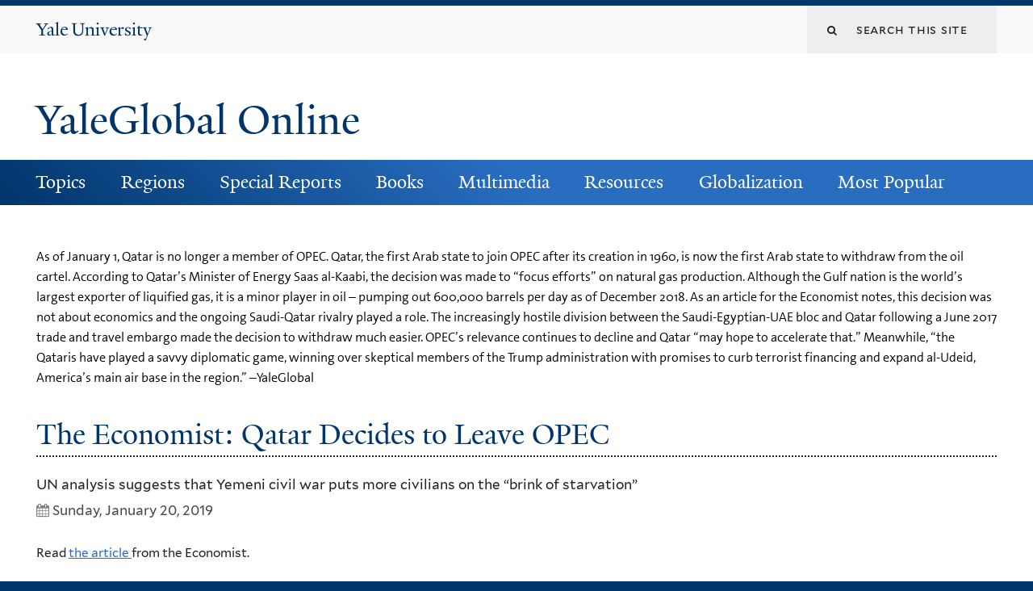

--- FILE ---
content_type: text/html; charset=utf-8
request_url: https://archive-yaleglobal.yale.edu/content/economist-qatar-decides-leave-opec
body_size: 10498
content:
<!DOCTYPE html>
<!--[if lte IE 8]>     <html lang="en" dir="ltr" class="ie8"> <![endif]-->
<!--[if gt IE 8]><!--> <html lang="en" dir="ltr" prefix="content: http://purl.org/rss/1.0/modules/content/ dc: http://purl.org/dc/terms/ foaf: http://xmlns.com/foaf/0.1/ og: http://ogp.me/ns# rdfs: http://www.w3.org/2000/01/rdf-schema# sioc: http://rdfs.org/sioc/ns# sioct: http://rdfs.org/sioc/types# skos: http://www.w3.org/2004/02/skos/core# xsd: http://www.w3.org/2001/XMLSchema#"> <!--<![endif]-->
<head>
<meta http-equiv="X-UA-Compatible" content="IE=edge">
  <!--

  GGGGGGGGGGGG      GGGGGGGGGGG               fGGGGGG
    ;GGGGG.             GGGi                     GGGG
      CGGGG:           GGG                       GGGG
       lGGGGt         GGL                        GGGG
        .GGGGC       GG:                         GGGG
          GGGGG    .GG.        ;CGGGGGGL         GGGG          .LGGGGGGGL
           GGGGG  iGG        GGG:   ,GGGG        GGGG        tGGf     ;GGGC
            LGGGGfGG        GGGG     CGGG;       GGGG       GGGL       GGGGt
             lGGGGL                  CGGG;       GGGG      CGGGCCCCCCCCCCCCC
              GGGG                   GGGG,       GGGG      GGGG
              GGGG             tCGG; CGGG,       GGGG      GGGG
              GGGG          GGGG     CGGG.       GGGG      GGGGL
              GGGG         GGGGC     CGGG.       GGGG      :GGGGC          :
             ,GGGGG.       GGGGG:  .LGGGGG,.tG   GGGG        GGGGGGt,..,fGC
        ,GGGGGGGGGGGGGGf    iGGGGGG   CGGGGC  GGGGGGGGGG       LGGGGGGGC

  -->
  <meta http-equiv="Content-Type" content="text/html; charset=utf-8" />
<meta name="Generator" content="Drupal 7 (http://drupal.org)" />
<link rel="canonical" href="/content/economist-qatar-decides-leave-opec" />
<link rel="shortlink" href="/node/70459" />
<link rel="shortcut icon" href="https://archive-yaleglobal.yale.edu/sites/all/themes/yalenew_base/images/favicon.ico" type="image/vnd.microsoft.icon" />
<meta name="viewport" content="width=device-width, initial-scale=1, maximum-scale=10, minimum-scale=1, user-scalable=yes" />
  <title>The Economist: Qatar Decides to Leave OPEC | YaleGlobal Online</title>
  <!--[if IEMobile]><meta http-equiv="cleartype" content="on" /><![endif]-->

    <link rel="shortcut icon" sizes="16x16 24x24 32x32 48x48 64x64" href="https://archive-yaleglobal.yale.edu/sites/all/themes/yalenew_base/images/favicon.ico" type="image/vnd.microsoft.icon">
    <link rel="icon" sizes="228x228" href="/sites/all/themes/yalenew_base/images/touch-icon-228.png">
  <link rel="apple-touch-icon-precomposed" sizes="228x228" href="/sites/all/themes/yalenew_base/images/touch-icon-228.png">

  <link type="text/css" rel="stylesheet" href="https://archive-yaleglobal.yale.edu/sites/default/files/css/css_xE-rWrJf-fncB6ztZfd2huxqgxu4WO-qwma6Xer30m4.css" media="all" />
<link type="text/css" rel="stylesheet" href="https://archive-yaleglobal.yale.edu/sites/default/files/css/css_lkvHUqwuaMnlSkPLjR6wgdcvM88sr5Mi-fDRQ-vdqKU.css" media="all" />
<link type="text/css" rel="stylesheet" href="https://archive-yaleglobal.yale.edu/sites/default/files/css/css_VqOJkIrASObAuXZ7ICkphJPqe2Lr8ce4nIE6f6uIelI.css" media="all" />
<link type="text/css" rel="stylesheet" href="https://archive-yaleglobal.yale.edu/sites/default/files/css/css_b5W62bVTE_C4mM_ihSQyC_ANB_qr3cbpQJReoo30ArQ.css" media="all" />
<style type="text/css" media="all">
<!--/*--><![CDATA[/*><!--*/
#back-top{right:40px;}#back-top span#button{background-color:#286dc0;}#back-top span#button:hover{opacity:1;filter:alpha(opacity = 1);background-color:#dddddd;}

/*]]>*/-->
</style>
<link type="text/css" rel="stylesheet" href="https://archive-yaleglobal.yale.edu/sites/default/files/css/css_1S-pDJ7RsTcy2gJstIL44l-b0Td8koVXA2pbcqgdR94.css" media="all" />
<link type="text/css" rel="stylesheet" href="//maxcdn.bootstrapcdn.com/font-awesome/4.7.0/css/font-awesome.min.css" media="all" />
<link type="text/css" rel="stylesheet" href="https://archive-yaleglobal.yale.edu/sites/default/files/css/css_zaOco2G8k_Y9ZPkHcPipwrYE0eu9i_I-umrYSytTB3U.css" media="all" />
<link type="text/css" rel="stylesheet" href="https://archive-yaleglobal.yale.edu/sites/default/files/css/css_4p66Ha43jfR6LpgBV-7xw6q2NxPB3zxKg9igJIUIBwY.css" media="all" />
<link type="text/css" rel="stylesheet" href="https://archive-yaleglobal.yale.edu/sites/default/files/css_injector/css_injector_1.css?s9hdh8" media="all" />
<link type="text/css" rel="stylesheet" href="https://archive-yaleglobal.yale.edu/sites/default/files/css_injector/css_injector_6.css?s9hdh8" media="all" />
<link type="text/css" rel="stylesheet" href="https://archive-yaleglobal.yale.edu/sites/default/files/css_injector/css_injector_16.css?s9hdh8" media="all" />
<link type="text/css" rel="stylesheet" href="https://archive-yaleglobal.yale.edu/sites/default/files/css_injector/css_injector_21.css?s9hdh8" media="all" />
<link type="text/css" rel="stylesheet" href="https://archive-yaleglobal.yale.edu/sites/default/files/css_injector/css_injector_41.css?s9hdh8" media="all" />

<!--[if (lt IE 9)&(!IEMobile)]>
<link type="text/css" rel="stylesheet" href="https://archive-yaleglobal.yale.edu/sites/default/files/css/css_nBvgsRGFO8eRuGybs3zqi1R0F_76QazEf5KpSL9kQhA.css" media="all" />
<![endif]-->

<!--[if gte IE 9]><!-->
<link type="text/css" rel="stylesheet" href="https://archive-yaleglobal.yale.edu/sites/default/files/css/css_059BxwQdO3W6gC_prw0ohrQj1fWv8MiFJkqt4YP0qJk.css" media="all" />
<!--<![endif]-->
  <script type="text/javascript" src="https://archive-yaleglobal.yale.edu/sites/all/libraries/respondjs/respond.min.js?s9hdh8"></script>
<script type="text/javascript">
<!--//--><![CDATA[//><!--
document.cookie = 'adaptive_image=' + Math.max(screen.width, screen.height) + '; path=/';
//--><!]]>
</script>
<script type="text/javascript" src="//ajax.googleapis.com/ajax/libs/jquery/1.8.3/jquery.min.js"></script>
<script type="text/javascript">
<!--//--><![CDATA[//><!--
window.jQuery || document.write("<script src='/sites/all/modules/contrib/jquery_update/replace/jquery/1.8/jquery.min.js'>\x3C/script>")
//--><!]]>
</script>
<script type="text/javascript" src="https://archive-yaleglobal.yale.edu/sites/default/files/js/js_Hfha9RCTNm8mqMDLXriIsKGMaghzs4ZaqJPLj2esi7s.js"></script>
<script type="text/javascript" src="//ajax.googleapis.com/ajax/libs/jqueryui/1.10.2/jquery-ui.min.js"></script>
<script type="text/javascript">
<!--//--><![CDATA[//><!--
window.jQuery.ui || document.write("<script src='/sites/all/modules/contrib/jquery_update/replace/ui/ui/minified/jquery-ui.min.js'>\x3C/script>")
//--><!]]>
</script>
<script type="text/javascript" src="https://archive-yaleglobal.yale.edu/sites/default/files/js/js_onbE0n0cQY6KTDQtHO_E27UBymFC-RuqypZZ6Zxez-o.js"></script>
<script type="text/javascript" src="https://archive-yaleglobal.yale.edu/sites/default/files/js/js_o0NmOA6FrOQamIKXP181IN2QejpF72PVBGsbUlh8LeY.js"></script>
<script type="text/javascript" src="https://archive-yaleglobal.yale.edu/sites/default/files/js/js_6I0vPtkAJkX-kPGuKWDkVC-iAAKDRvv9IyxvyUzEtGY.js"></script>
<script type="text/javascript">
<!--//--><![CDATA[//><!--
var switchTo5x = true;var useFastShare = true;
//--><!]]>
</script>
<script type="text/javascript" src="https://ws.sharethis.com/button/buttons.js"></script>
<script type="text/javascript">
<!--//--><![CDATA[//><!--
if (typeof stLight !== 'undefined') { stLight.options({"publisher":"dr-a5edf609-e6b3-8ade-141c-a0376054dae5","version":"5x","lang":"en"}); }
//--><!]]>
</script>
<script type="text/javascript" src="https://archive-yaleglobal.yale.edu/sites/default/files/js/js_waP91NpgGpectm_6Y2XDEauLJ8WCSCBKmmA87unpp2E.js"></script>
<script type="text/javascript" src="https://www.googletagmanager.com/gtag/js?id=UA-6690743-1"></script>
<script type="text/javascript">
<!--//--><![CDATA[//><!--
window.dataLayer = window.dataLayer || [];function gtag(){dataLayer.push(arguments)};gtag("js", new Date());gtag("set", "developer_id.dMDhkMT", true);gtag("config", "UA-6690743-1", {"groups":"default","cookie_domain":"archive-yaleglobal.yale.edu","anonymize_ip":true});
//--><!]]>
</script>
<script type="text/javascript" src="https://archive-yaleglobal.yale.edu/sites/default/files/js/js_mCtpTj6wS3z2qZ2ALINgRULthpF0fvWCuwMIaQenVy8.js"></script>
<script type="text/javascript" src="https://archive-yaleglobal.yale.edu/sites/default/files/js/js_UNPtX_ZGxcpSkJyp8ls50mHCG5a_tcqRFqN4KjkfLso.js"></script>
<script type="text/javascript" src="https://archive-yaleglobal.yale.edu/sites/default/files/js_injector/js_injector_1.js?s9hdh8"></script>
<script type="text/javascript">
<!--//--><![CDATA[//><!--
jQuery.extend(Drupal.settings, {"basePath":"\/","pathPrefix":"","setHasJsCookie":0,"ajaxPageState":{"theme":"yalenew_wide","theme_token":"k_G0rHAftSbuIaFnkLcm6RTZltV5eBOEH4bt1Qx92T8","js":{"0":1,"1":1,"sites\/all\/themes\/yalenew_base\/js\/jcaption.min.js":1,"sites\/all\/libraries\/respondjs\/respond.min.js":1,"2":1,"\/\/ajax.googleapis.com\/ajax\/libs\/jquery\/1.8.3\/jquery.min.js":1,"3":1,"misc\/jquery-extend-3.4.0.js":1,"misc\/jquery-html-prefilter-3.5.0-backport.js":1,"misc\/jquery.once.js":1,"misc\/drupal.js":1,"\/\/ajax.googleapis.com\/ajax\/libs\/jqueryui\/1.10.2\/jquery-ui.min.js":1,"4":1,"misc\/form-single-submit.js":1,"sites\/all\/modules\/contrib\/jquery_ui_filter\/jquery_ui_filter.js":1,"sites\/all\/libraries\/superfish\/sfsmallscreen.js":1,"sites\/all\/libraries\/colorbox\/jquery.colorbox-min.js":1,"sites\/all\/modules\/contrib\/colorbox\/js\/colorbox.js":1,"sites\/all\/modules\/contrib\/jscrollpane\/js\/jquery.jscrollpane.min.js":1,"sites\/all\/modules\/contrib\/jscrollpane\/js\/jquery.mousewheel.js":1,"sites\/all\/modules\/contrib\/jscrollpane\/js\/script.js":1,"sites\/all\/modules\/contrib\/scroll_to_top\/scroll_to_top.js":1,"sites\/all\/modules\/contrib\/jquery_ui_filter\/accordion\/jquery_ui_filter_accordion.js":1,"sites\/all\/modules\/contrib\/custom_search\/js\/custom_search.js":1,"5":1,"https:\/\/ws.sharethis.com\/button\/buttons.js":1,"6":1,"sites\/all\/modules\/contrib\/google_analytics\/googleanalytics.js":1,"https:\/\/www.googletagmanager.com\/gtag\/js?id=UA-6690743-1":1,"7":1,"sites\/all\/libraries\/superfish\/jquery.hoverIntent.minified.js":1,"sites\/all\/libraries\/superfish\/supposition.js":1,"sites\/all\/libraries\/superfish\/superfish.js":1,"sites\/all\/modules\/contrib\/superfish\/superfish.js":1,"sites\/all\/themes\/omega\/omega\/js\/jquery.formalize.js":1,"sites\/all\/themes\/omega\/omega\/js\/omega-mediaqueries.js":1,"sites\/all\/themes\/yalenew_base\/js\/modernizr.min.js":1,"sites\/all\/themes\/yalenew_base\/js\/jquery.fitted.js":1,"sites\/all\/themes\/yalenew_base\/js\/appendAround.min.js":1,"sites\/all\/themes\/yalenew_base\/js\/scripts.js":1,"sites\/default\/files\/js_injector\/js_injector_1.js":1},"css":{"modules\/system\/system.base.css":1,"modules\/system\/system.menus.css":1,"modules\/system\/system.messages.css":1,"modules\/system\/system.theme.css":1,"misc\/ui\/jquery.ui.core.css":1,"misc\/ui\/jquery.ui.theme.css":1,"misc\/ui\/jquery.ui.accordion.css":1,"sites\/all\/modules\/contrib\/scroll_to_top\/scroll_to_top.css":1,"sites\/all\/modules\/contrib\/adaptive_image\/css\/adaptive-image.css":1,"sites\/all\/modules\/contrib\/calendar\/css\/calendar_multiday.css":1,"modules\/comment\/comment.css":1,"modules\/field\/theme\/field.css":1,"modules\/node\/node.css":1,"modules\/search\/search.css":1,"modules\/user\/user.css":1,"sites\/all\/modules\/contrib\/views\/css\/views.css":1,"sites\/all\/modules\/contrib\/accordion_menu\/accordion_menu.css":1,"sites\/all\/modules\/contrib\/ckeditor\/css\/ckeditor.css":1,"sites\/all\/libraries\/colorbox\/example4\/colorbox.css":1,"sites\/all\/modules\/contrib\/ctools\/css\/ctools.css":1,"sites\/all\/modules\/contrib\/jscrollpane\/css\/jquery.jscrollpane.css":1,"sites\/all\/modules\/contrib\/panels\/css\/panels.css":1,"0":1,"sites\/all\/modules\/contrib\/typogrify\/typogrify.css":1,"sites\/all\/modules\/contrib\/custom_search\/custom_search.css":1,"sites\/all\/modules\/contrib\/date\/date_api\/date.css":1,"\/\/maxcdn.bootstrapcdn.com\/font-awesome\/4.7.0\/css\/font-awesome.min.css":1,"sites\/all\/libraries\/superfish\/css\/superfish.css":1,"sites\/all\/libraries\/superfish\/css\/superfish-smallscreen.css":1,"sites\/all\/themes\/omega\/omega\/css\/formalize.css":1,"sites\/all\/themes\/yalenew_base\/css\/globalnew.css":1,"public:\/\/css_injector\/css_injector_1.css":1,"public:\/\/css_injector\/css_injector_6.css":1,"public:\/\/css_injector\/css_injector_16.css":1,"public:\/\/css_injector\/css_injector_21.css":1,"public:\/\/css_injector\/css_injector_41.css":1,"ie::wide::sites\/all\/themes\/yalenew_base\/css\/grid\/yalenew_default\/wide\/yalenew-default-wide-12.css":1,"sites\/all\/themes\/yalenew_base\/css\/grid\/yalenew_default\/fluid\/yalenew-default-fluid-12.css":1,"sites\/all\/themes\/yalenew_base\/css\/grid\/yalenew_default\/narrow\/yalenew-default-narrow-12.css":1,"sites\/all\/themes\/yalenew_base\/css\/grid\/yalenew_default\/wide\/yalenew-default-wide-12.css":1}},"colorbox":{"opacity":"0.85","current":"{current} of {total}","previous":"\u00ab Prev","next":"Next \u00bb","close":"Close","maxWidth":"98%","maxHeight":"98%","fixed":true,"mobiledetect":true,"mobiledevicewidth":"480px","specificPagesDefaultValue":"admin*\nimagebrowser*\nimg_assist*\nimce*\nnode\/add\/*\nnode\/*\/edit\nprint\/*\nprintpdf\/*\nsystem\/ajax\nsystem\/ajax\/*"},"jcarousel":{"ajaxPath":"\/jcarousel\/ajax\/views"},"jQueryUiFilter":{"disabled":0,"accordionHeaderTag":"h3","accordionOptions":{"active":"false","animated":"slide","autoHeight":"true","clearStyle":"true","collapsible":"false","event":"click","scrollTo":0,"history":"false"}},"jScrollPane":{"class":".scroll-pane"},"scroll_to_top":{"label":""},"custom_search":{"form_target":"_self","solr":0},"googleanalytics":{"account":["UA-6690743-1"],"trackOutbound":1,"trackMailto":1,"trackDownload":1,"trackDownloadExtensions":"7z|aac|arc|arj|asf|asx|avi|bin|csv|doc(x|m)?|dot(x|m)?|exe|flv|gif|gz|gzip|hqx|jar|jpe?g|js|mp(2|3|4|e?g)|mov(ie)?|msi|msp|pdf|phps|png|ppt(x|m)?|pot(x|m)?|pps(x|m)?|ppam|sld(x|m)?|thmx|qtm?|ra(m|r)?|sea|sit|tar|tgz|torrent|txt|wav|wma|wmv|wpd|xls(x|m|b)?|xlt(x|m)|xlam|xml|z|zip","trackColorbox":1,"trackDomainMode":1},"urlIsAjaxTrusted":{"\/content\/economist-qatar-decides-leave-opec":true},"superfish":{"1":{"id":"1","sf":{"pathLevels":"0","delay":"500","animation":{"opacity":"show"},"speed":"fast","autoArrows":false,"dropShadows":false},"plugins":{"smallscreen":{"mode":"window_width","breakpoint":980,"breakpointUnit":"px","accordionButton":"2","title":"Main menu"},"supposition":true}}},"omega":{"layouts":{"primary":"wide","order":["fluid","narrow","wide"],"queries":{"fluid":"all and (max-width: 739px)","narrow":"all and (min-width: 740px) and (max-width: 1024px)","wide":"all and (min-width: 1025px)"}}}});
//--><!]]>
</script>

</head>
<body class="html not-front not-logged-in page-node page-node- page-node-70459 node-type-news yalenew-wide context-content no-sidebars nav-blue-dk block-blue-dk nav-serif block-font-serif block-outline">
  <aside role='complementary' id="skip-link" aria-label="Skip to main content">
    <a href="#main-content" class="element-invisible element-focusable">Skip to main content</a>
  </aside>
  <div class="region region-page-top" id="region-page-top">
  <div class="region-inner region-page-top-inner">
      </div>
</div>
  <div class="page clearfix" id="page">
      <header id="section-header" class="section section-header" role="banner">
  <div id="zone-topper-wrapper" class="zone-wrapper zone-topper-wrapper clearfix">  <div id="zone-topper" class="zone zone-topper clearfix container-12">
    <div  class="grid-3 region region-topper-first" id="region-topper-first">
  <div class="region-inner region-topper-first-inner">
      <div class="topper-logo"><a href="http://www.yale.edu" class="y-icons y-yale y-univ"><span class="element-invisible">Yale University</span></a>
      </div>

	 <div id="moved-main-nav-wrapper">
                <button aria-expanded="false" id="nav-ready" class="nav-ready"><span class="element-invisible">Open Main Navigation</span></button>
                <div id="moved-main-nav" class="moved-main-nav" data-set="append-main-nav"></div>
                <button aria-expanded="true" id="nav-close" class="nav-close nav-hidden"><span class="element-invisible">Close Main Navigation</span></button>
        </div>

  </div>
</div>
<div class="grid-9 region region-topper-second" id="region-topper-second">
  <div class="region-inner region-topper-second-inner">
    <div class="block block-search block-form block-search-form odd block-without-title" id="block-search-form">
  <div class="block-inner clearfix">
            
    <div class="content clearfix">
      <form class="search-form" role="search" aria-label="Site Search" action="/content/economist-qatar-decides-leave-opec" method="post" id="search-block-form" accept-charset="UTF-8"><div><div class="container-inline">
  <div class="form-item form-type-textfield form-item-search-block-form">
  <label for="edit-search-block-form--2"><i class="fa fa-search"></i> </label>
 <input title="Enter the terms you wish to search for." class="custom-search-box form-text" placeholder="Search this site" type="text" id="edit-search-block-form--2" name="search_block_form" value="" size="15" maxlength="128" />
</div>
<div class="form-actions form-wrapper" id="edit-actions"><input style="display:none;" type="submit" id="edit-submit" name="op" value="" class="form-submit" /></div><input type="hidden" name="form_build_id" value="form-Nki1QqX1XsrNWjbAI6XMhvjTKKYieu30umB_FGkVxEI" />
<input type="hidden" name="form_id" value="search_block_form" />
</div>
</div></form>    </div>
  </div>
</div>
  </div>
</div>
  </div>
</div><div id="zone-branding-wrapper" class="zone-wrapper zone-branding-wrapper clearfix">  <div id="zone-branding" class="zone zone-branding clearfix container-12">
    <div class="grid-10 region region-branding" id="region-branding">
  <div class="region-inner region-branding-inner">
        <div class="branding-data clearfix">
                                                  <h2 class="site-name"><a href="/" title="Home">YaleGlobal Online</a></h2>
                                  </div>
          </div>
</div>
  </div>
</div></header>
  
      <main  id="section-content" class="section section-content" role="main">
  <div id="section-content-inner">
    

<div id="zone-menu-wrapper" class="zone-wrapper zone-menu-wrapper clearfix yale-wide-menu">  <div id="zone-menu" class="zone zone-menu clearfix container-12">

<div id="original-main-nav-wrapper">
  <div id="original-main-nav" data-set="append-main-nav">
    <div id="main-nav">

    <div class="grid-12 region region-menu" id="region-menu">
  <div class="region-inner region-menu-inner">
    <nav id="main-menu-navigation" role="navigation" aria-label="Main Menu" class="navigation">
                  <div class="block block-superfish layer-menu block-1 block-superfish-1 odd block-without-title" id="block-superfish-1">
  <div class="block-inner clearfix">
            
    <div class="content clearfix">
      <ul  id="superfish-1" class="menu sf-menu sf-main-menu sf-horizontal sf-style-none sf-total-items-8 sf-parent-items-7 sf-single-items-1"><li id="menu-1751-1" class="first odd sf-item-1 sf-depth-1 sf-total-children-11 sf-parent-children-0 sf-single-children-11 menuparent"><a href="/topics/economy" class="sf-depth-1 menuparent">Topics</a><ul><li id="menu-1756-1" class="first odd sf-item-1 sf-depth-2 sf-no-children"><a href="/topics/economy" class="sf-depth-2">Economy</a></li><li id="menu-1761-1" class="middle even sf-item-2 sf-depth-2 sf-no-children"><a href="/topics/environment" class="sf-depth-2">Environment</a></li><li id="menu-1766-1" class="middle odd sf-item-3 sf-depth-2 sf-no-children"><a href="/topics/gender" class="sf-depth-2">Gender</a></li><li id="menu-1771-1" class="middle even sf-item-4 sf-depth-2 sf-no-children"><a href="/topics/globalization" class="sf-depth-2">Globalization</a></li><li id="menu-1776-1" class="middle odd sf-item-5 sf-depth-2 sf-no-children"><a href="/topics/health" class="sf-depth-2">Health</a></li><li id="menu-1781-1" class="middle even sf-item-6 sf-depth-2 sf-no-children"><a href="/topics/labor" class="sf-depth-2">Labor</a></li><li id="menu-1786-1" class="middle odd sf-item-7 sf-depth-2 sf-no-children"><a href="/topics/politics" class="sf-depth-2">Politics</a></li><li id="menu-1791-1" class="middle even sf-item-8 sf-depth-2 sf-no-children"><a href="/topics/science-technology" title="Science-Technology" class="sf-depth-2">Science &amp; Technology</a></li><li id="menu-1796-1" class="middle odd sf-item-9 sf-depth-2 sf-no-children"><a href="/topics/security-terrorism" class="sf-depth-2">Security &amp; Terrorism</a></li><li id="menu-1801-1" class="middle even sf-item-10 sf-depth-2 sf-no-children"><a href="/topics/society-culture" class="sf-depth-2">Society &amp; Culture</a></li><li id="menu-1806-1" class="last odd sf-item-11 sf-depth-2 sf-no-children"><a href="/topics/trade" class="sf-depth-2">Trade</a></li></ul></li><li id="menu-1811-1" class="middle even sf-item-2 sf-depth-1 sf-total-children-8 sf-parent-children-0 sf-single-children-8 menuparent"><a href="/regions/global" class="sf-depth-1 menuparent">Regions</a><ul><li id="menu-1816-1" class="first odd sf-item-1 sf-depth-2 sf-no-children"><a href="/regions/global" class="sf-depth-2">Global</a></li><li id="menu-1821-1" class="middle even sf-item-2 sf-depth-2 sf-no-children"><a href="/regions/africa" class="sf-depth-2">Africa</a></li><li id="menu-1826-1" class="middle odd sf-item-3 sf-depth-2 sf-no-children"><a href="/regions/americas" class="sf-depth-2">Americas</a></li><li id="menu-1831-1" class="middle even sf-item-4 sf-depth-2 sf-no-children"><a href="/regions/asia-pacific" class="sf-depth-2">Asia-Pacific</a></li><li id="menu-1836-1" class="middle odd sf-item-5 sf-depth-2 sf-no-children"><a href="/regions/central-asia" class="sf-depth-2">Central Asia</a></li><li id="menu-1841-1" class="middle even sf-item-6 sf-depth-2 sf-no-children"><a href="/regions/europe" class="sf-depth-2">Europe</a></li><li id="menu-1846-1" class="middle odd sf-item-7 sf-depth-2 sf-no-children"><a href="/regions/middle-east" class="sf-depth-2">Middle East</a></li><li id="menu-1851-1" class="last even sf-item-8 sf-depth-2 sf-no-children"><a href="/regions/south-asia" class="sf-depth-2">South Asia</a></li></ul></li><li id="menu-1856-1" class="middle odd sf-item-3 sf-depth-1 sf-total-children-9 sf-parent-children-0 sf-single-children-9 menuparent"><a href="/avian-flu" class="sf-depth-1 menuparent">Special Reports</a><ul><li id="menu-2621-1" class="first odd sf-item-1 sf-depth-2 sf-no-children"><a href="/avian-flu" class="sf-depth-2">Avian Flu</a></li><li id="menu-1866-1" class="middle even sf-item-2 sf-depth-2 sf-no-children"><a href="/special-reports/coronaviruses" class="sf-depth-2">Coronavirus</a></li><li id="menu-1871-1" class="middle odd sf-item-3 sf-depth-2 sf-no-children"><a href="/special-reports/us-election-world" class="sf-depth-2">US Election &amp; the World</a></li><li id="menu-2791-1" class="middle even sf-item-4 sf-depth-2 sf-no-children"><a href="/global-economic-crisis" class="sf-depth-2">Global Economic Crisis</a></li><li id="menu-2796-1" class="middle odd sf-item-5 sf-depth-2 sf-no-children"><a href="/special-reports/wikileaks-saga" class="sf-depth-2">The WikiLeaks Saga</a></li><li id="menu-2801-1" class="middle even sf-item-6 sf-depth-2 sf-no-children"><a href="/special-reports/world-elections-global-challenges" class="sf-depth-2">World Elections</a></li><li id="menu-2901-1" class="middle odd sf-item-7 sf-depth-2 sf-no-children"><a href="/special-reports/world-surveillance" class="sf-depth-2">World of Surveillance</a></li><li id="menu-3021-1" class="middle even sf-item-8 sf-depth-2 sf-no-children"><a href="/special-reports/academic-papers" class="sf-depth-2">Academic Papers</a></li><li id="menu-3026-1" class="last odd sf-item-9 sf-depth-2 sf-no-children"><a href="/special-report/bound-together" class="sf-depth-2">Bound Together</a></li></ul></li><li id="menu-1931-1" class="middle even sf-item-4 sf-depth-1 sf-total-children-3 sf-parent-children-0 sf-single-children-3 menuparent"><a href="/world-connected-globalization-21st-century" class="sf-depth-1 menuparent">Books</a><ul><li id="menu-1936-1" class="first odd sf-item-1 sf-depth-2 sf-no-children"><a href="/world-connected-globalization-21st-century" class="sf-depth-2">A World Connected</a></li><li id="menu-2401-1" class="middle even sf-item-2 sf-depth-2 sf-no-children"><a href="/book-review" class="sf-depth-2">Book Reviews</a></li><li id="menu-2411-1" class="last odd sf-item-3 sf-depth-2 sf-no-children"><a href="/book-excerpts" class="sf-depth-2">Book Excerpts</a></li></ul></li><li id="menu-2601-1" class="middle odd sf-item-5 sf-depth-1 sf-total-children-4 sf-parent-children-0 sf-single-children-4 menuparent"><a href="/multimedia_list/video" class="sf-depth-1 menuparent">Multimedia</a><ul><li id="menu-2596-1" class="first odd sf-item-1 sf-depth-2 sf-no-children"><a href="/multimedia_list/podcasts" class="sf-depth-2">Podcasts</a></li><li id="menu-2606-1" class="middle even sf-item-2 sf-depth-2 sf-no-children"><a href="/multimedia_list/presentations" class="sf-depth-2">Presentations</a></li><li id="menu-2611-1" class="middle odd sf-item-3 sf-depth-2 sf-no-children"><a href="/multimedia_list/video" class="sf-depth-2">Videos</a></li><li id="menu-3771-1" class="last even sf-item-4 sf-depth-2 sf-no-children"><a href="http://macmillanreport.yale.edu" class="sf-depth-2">The MacMillan Report</a></li></ul></li><li id="menu-2281-1" class="middle even sf-item-6 sf-depth-1 sf-total-children-3 sf-parent-children-0 sf-single-children-3 menuparent"><a href="/resources/contributing-publications" class="sf-depth-1 menuparent">Resources</a><ul><li id="menu-1326-1" class="first odd sf-item-1 sf-depth-2 sf-no-children"><a href="/resources/contributing-publications" class="sf-depth-2">Contributing Publications</a></li><li id="menu-2291-1" class="middle even sf-item-2 sf-depth-2 sf-no-children"><a href="/resources/academic-centers" class="sf-depth-2">Academic Centers</a></li><li id="menu-2296-1" class="last odd sf-item-3 sf-depth-2 sf-no-children"><a href="/institutionspublications" class="sf-depth-2">Other Resources</a></li></ul></li><li id="menu-2946-1" class="middle odd sf-item-7 sf-depth-1 sf-total-children-3 sf-parent-children-0 sf-single-children-3 menuparent"><a href="/about-globalization" class="sf-depth-1 menuparent">Globalization</a><ul><li id="menu-2966-1" class="first odd sf-item-1 sf-depth-2 sf-no-children"><a href="/about-globalization" class="sf-depth-2">About Globalization</a></li><li id="menu-2951-1" class="middle even sf-item-2 sf-depth-2 sf-no-children"><a href="/history-globalization" class="sf-depth-2">History of Globalization</a></li><li id="menu-2956-1" class="last odd sf-item-3 sf-depth-2 sf-no-children"><a href="/globalization-food-plants" class="sf-depth-2">Globalization of Food</a></li></ul></li><li id="menu-5131-1" class="last even sf-item-8 sf-depth-1 sf-no-children"><a href="/popular" class="sf-depth-1">Most Popular</a></li></ul>    </div>
  </div>
</div>
    </nav>
  </div>
</div>

    </div>
  </div>
</div>

  </div>
</div>
<div id="zone-content-wrapper" class="zone-wrapper zone-content-wrapper clearfix">  <div id="zone-content" class="zone zone-content clearfix container-12">
    
    <div id="moved-sidenav-wrapper" class="moved-sidenav-wrapper grid-12">
       <div id="moved-sidenav" class="moved-sidenav" data-set="append-sidenav"></div>
    </div>

        <div class="grid-12 region region-content" id="region-content">
  <div class="region-inner region-content-inner">
    <a id="main-content" tabindex="-1"></a>
                <h1 class="title" id="page-title">The Economist: Qatar Decides to Leave OPEC</h1>
                        <div class="block block-system block-main block-system-main odd block-without-title" id="block-system-main">
  <div class="block-inner clearfix">
            
    <div class="content clearfix">
      <div  about="/content/economist-qatar-decides-leave-opec" typeof="sioc:Item foaf:Document" id="node-news-70459" class="ds-1col node node-news en view-mode-full node-published node-not-promoted node-not-sticky author-876 odd clearfix clearfix">

  
  <div class="field field-name-field-deck field-type-text-long field-label-hidden"><div class="field-items"><div class="field-item even">As of January 1, Qatar is no longer a member of OPEC. Qatar, the first Arab state to join OPEC after its creation in 1960, is now the first Arab state to withdraw from the oil cartel. According to Qatar’s Minister of Energy Saas al-Kaabi, the decision was made to “focus efforts” on natural gas production. Although the Gulf nation is the world’s largest exporter of liquified gas, it is a minor player in oil – pumping out 600,000 barrels per day as of December 2018. As an article for the Economist notes, this decision was not about economics and the ongoing Saudi-Qatar rivalry played a role. The increasingly hostile division between the Saudi-Egyptian-UAE bloc and Qatar following a June 2017 trade and travel embargo made the decision to withdraw much easier. OPEC’s relevance continues to decline and Qatar “may hope to accelerate that.” Meanwhile, “the Qataris have played a savvy diplomatic game, winning over skeptical members of the Trump administration with promises to curb terrorist financing and expand al-Udeid, America’s main air base in the region.” –YaleGlobal</div></div></div><div class="field field-name-title field-type-ds field-label-hidden"><div class="field-items"><div class="field-item even" property="dc:title"><h2>The Economist: Qatar Decides to Leave OPEC</h2></div></div></div><div class="field field-name-field-subtitle-article field-type-text-long field-label-hidden"><div class="field-items"><div class="field-item even">UN analysis suggests that Yemeni civil war puts more civilians on the “brink of starvation”</div></div></div><div class="field field-name-field-date field-type-datetime field-label-hidden"><div class="field-items"><div class="field-item even"><span class="date-display-single" property="dc:date" datatype="xsd:dateTime" content="2019-01-20T00:00:00-05:00">Sunday, January 20, 2019</span></div></div></div><div class="field field-name-field-bodyend field-type-text-with-summary field-label-hidden"><div class="field-items"><div class="field-item even"><p>Read <a href="https://www.economist.com/middle-east-and-africa/2018/12/03/qatar-decides-to-leave-opec">the article </a>from the Economist.</p>
</div></div></div><div class="field field-name-field-source-url field-type-link-field field-label-hidden"><div class="field-items"><div class="field-item even">The Economist</div></div></div><div class="field field-name-field-rights-article field-type-text field-label-hidden"><div class="field-items"><div class="field-item even">Copyright © The Economist Newspaper Limited 2019. All rights reserved.</div></div></div></div>

    </div>
  </div>
</div>
<div class="block block-sharethis block-sharethis-block block-sharethis-sharethis-block even block-without-title" id="block-sharethis-sharethis-block">
  <div class="block-inner clearfix">
            
    <div class="content clearfix">
      <div class="sharethis-wrapper"><span st_url="https://archive-yaleglobal.yale.edu/content/economist-qatar-decides-leave-opec" st_title="The%20Economist%3A%20Qatar%20Decides%20to%20Leave%20OPEC" class="st_facebook_button" displayText="facebook"></span>
<span st_url="https://archive-yaleglobal.yale.edu/content/economist-qatar-decides-leave-opec" st_title="The%20Economist%3A%20Qatar%20Decides%20to%20Leave%20OPEC" class="st_twitter_button" displayText="twitter" st_via="" st_username=""></span>
<span st_url="https://archive-yaleglobal.yale.edu/content/economist-qatar-decides-leave-opec" st_title="The%20Economist%3A%20Qatar%20Decides%20to%20Leave%20OPEC" class="st_tumblr_button" displayText="tumblr" st_via="" st_username=""></span>
<span st_url="https://archive-yaleglobal.yale.edu/content/economist-qatar-decides-leave-opec" st_title="The%20Economist%3A%20Qatar%20Decides%20to%20Leave%20OPEC" class="st_pinterest_button" displayText="pinterest" st_via="" st_username=""></span>
<span st_url="https://archive-yaleglobal.yale.edu/content/economist-qatar-decides-leave-opec" st_title="The%20Economist%3A%20Qatar%20Decides%20to%20Leave%20OPEC" class="st_reddit_button" displayText="reddit" st_via="" st_username=""></span>
<span st_url="https://archive-yaleglobal.yale.edu/content/economist-qatar-decides-leave-opec" st_title="The%20Economist%3A%20Qatar%20Decides%20to%20Leave%20OPEC" class="st_email_button" displayText="email" st_via="" st_username=""></span>
<span st_url="https://archive-yaleglobal.yale.edu/content/economist-qatar-decides-leave-opec" st_title="The%20Economist%3A%20Qatar%20Decides%20to%20Leave%20OPEC" class="st_plusone_button" displayText="plusone" st_via="" st_username=""></span>
<span st_url="https://archive-yaleglobal.yale.edu/content/economist-qatar-decides-leave-opec" st_title="The%20Economist%3A%20Qatar%20Decides%20to%20Leave%20OPEC" class="st_fblike_button" displayText="fblike" st_via="" st_username=""></span>
</div>    </div>
  </div>
</div>
      </div>
</div>
  </div>
</div>  </div>
</main>
  
      <footer id="section-footer" class="section section-footer" role="contentinfo">
  <div id="zone-footer-wrapper" class="zone-wrapper zone-footer-wrapper clearfix">  <div id="zone-footer" class="zone zone-footer clearfix container-12">
    <div class="grid-12 region region-footer-third" id="region-footer-third">
  <div class="region-inner region-footer-third-inner">
    <div class="block block-block footer-logo block-11 block-block-11 odd block-without-title" id="block-block-11">
  <div class="block-inner clearfix">
            
    <div class="content clearfix">
      <div class="footer-logo"><a href="http://www.yale.edu" class="y-icons y-yale y-mark"><span class="element-invisible">Yale </span></a></div>
    </div>
  </div>
</div>
<div class="block block-block footerMsg block-16 block-block-16 even block-without-title" id="block-block-16">
  <div class="block-inner clearfix">
            
    <div class="content clearfix">
      <h5>YaleGlobal Online • A publication of <a href="http://macmillan.yale.edu">the MacMillan Center</a></h5>
<p><a href="/about-yaleglobal">About YaleGlobal</a> • <a href="/contact-us">Contact</a> • <a href="http://yaleglobal.yale.edu/contact-us#submissions">Submissions</a></p>
<p>Copyright © 2020 Yale University • All rights reserved •<a href="/subscribe-our-newsletter"> </a><a href="http://www.yale.edu/privacy-policy" title="Yale Privacy policy">Privacy policy</a></p>
    </div>
  </div>
</div>
<div class="block block-menu sharing block-menu-social-buttons block-menu-menu-social-buttons odd block-without-title" id="block-menu-menu-social-buttons">
  <div class="block-inner clearfix">
            
    <div class="content clearfix">
      <ul class="menu"><li class="first leaf menu-facebook"><a href="https://www.facebook.com/YaleGlobal-107062515999088/" class="fa fa-facebook-square"><span>Facebook</span></a></li>
<li class="leaf menu-twitter"><a href="https://twitter.com/YaleGlobal" class="fa fa-twitter"><span>Twitter</span></a></li>
<li class="leaf menu-itunes"><a href="https://itunes.apple.com/us/podcast/yaleglobal/id385034324?mt=2" class="fa fa-apple"><span>iTunes</span></a></li>
<li class="last leaf menu-instagram"><a href="https://www.instagram.com/yaleglobal/" class="fa fa-instagram"><span>Instagram</span></a></li>
</ul>    </div>
  </div>
</div>
  </div>
</div>
  </div>
</div></footer>
  </div>
  <div class="region region-page-bottom" id="region-page-bottom">
  <div class="region-inner region-page-bottom-inner">
      </div>
</div>
<script type="text/javascript">
<!--//--><![CDATA[//><!--
jQuery(function() {
  jQuery('.accordion-menu-1').accordion({ animated: 'bounceslide', autoHeight: true, clearStyle: false, fillSpace: false, event: 'mousedown', header: 'h2', collapsible: true, navigation: true, icons: { 'header': 'ui-icon-triangle-1-e', 'headerSelected': 'ui-icon-triangle-1-s' }, cookie: { path: '/' }, active: false });
  jQuery('.accordion-menu-1 .accordion-header.no-children').each(function(index, element) {
    jQuery(this)
      .unbind('.accordion')
      .children('.ui-icon')
      .removeClass('ui-icon-triangle-1-e')
      .addClass('ui-icon-triangle-1-s');
  });
});
//--><!]]>
</script>
<script type="text/javascript">
<!--//--><![CDATA[//><!--

      (function() {
      var sz = document.createElement('script'); sz.type = 'text/javascript'; sz.async = true;
      sz.src = '//siteimproveanalytics.com/js/siteanalyze_66356571.js';
      var s = document.getElementsByTagName('script')[0]; s.parentNode.insertBefore(sz, s);
      })();
      
//--><!]]>
</script>
<script type="text/javascript" src="https://archive-yaleglobal.yale.edu/sites/default/files/js/js_JMVekk522eOkII71K9F5yD4Su-iRqPdTR_-LxjPAtMk.js"></script>
</body>
</html>


--- FILE ---
content_type: text/css
request_url: https://archive-yaleglobal.yale.edu/sites/default/files/css_injector/css_injector_6.css?s9hdh8
body_size: -277
content:
.group-taxonomy .form-item {
   -webkit-columns:  3   240px;
   -moz-columns:  3  240px;
   columns:   3  240px;
}